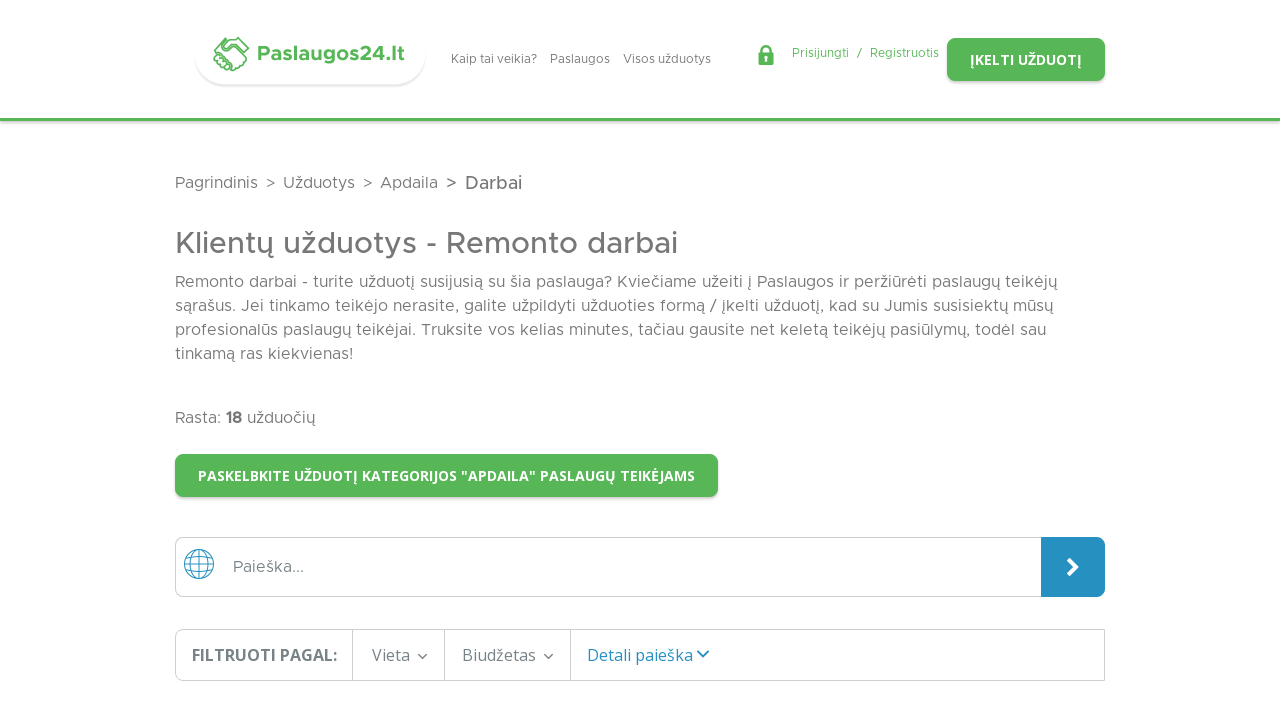

--- FILE ---
content_type: text/html; charset=UTF-8
request_url: https://paslaugos24.lt/uzduotys-a/patalpu-remonto-apdailos-darbai-89
body_size: 11165
content:
<!DOCTYPE html>
<html lang="lt" class="antialiased">
    <head>
    <meta charset="utf-8">
    <meta http-equiv="X-UA-Compatible" content="IE=edge">
    <meta name="viewport" content="width=device-width, initial-scale=1">
    <meta name="csrf-token" content="UmNjnp2tEaQp8jDmuwbxETyFh753DiyyiZ8Fl8xV">

    <title>    Darbai - Klientų užduotys - Remonto darbai  | Paslaugos24</title>
            <meta name="description" content="        Klientų užduotys - Remonto darbai - Darbai
    ">
    
                        <link rel="canonical" href="https://paslaugos24.lt/uzduotys-a/patalpu-remonto-apdailos-darbai-89" />
        
    <meta property="og:type" content="website" />
<meta property="og:locale" content="lt_lt" />


    <link href="https://paslaugos24.lt/favicon.ico" rel="shortcut icon" type="image/vnd.microsoft.icon" />
    <link rel="apple-touch-icon" sizes="180x180" href="https://paslaugos24.lt/img/f-icons/apple-touch-icon.png">
    <link rel="icon" type="image/png" sizes="32x32" href="https://paslaugos24.lt/img/f-icons/favicon-32x32.png">
    <link rel="icon" type="image/png" sizes="16x16" href="https://paslaugos24.lt/img/f-icons/favicon-16x16.png">
    <link rel="manifest" href="https://paslaugos24.lt/manifest.json" />
    <link rel="mask-icon" href="https://paslaugos24.lt/img/f-icons/safari-pinned-tab.svg" color="#57b757">
    <meta name="msapplication-TileColor" content="#57b757">
    <meta name="theme-color" content="#57b757">
    <link href="https://fonts.googleapis.com/css?family=Roboto:400,500,700,900&display=swap&subset=latin-ext" rel="stylesheet">
    <link href="https://fonts.googleapis.com/css?family=Open+Sans:400,400i,600,600i,700,700i&display=swap&subset=latin-ext" rel="stylesheet">
    <link href="/css/bootstrap.css" rel="stylesheet">
    <link href="/css/theme.css" rel="stylesheet">

            <script>
            window.dataLayer = window.dataLayer || [];
            window.dataLayer.push({landing_page: '/uzduotys-a/patalpu-remonto-apdailos-darbai-89'});
        </script>
    
            <!-- Google Tag Manager -->
        <script>
            (function(w,d,s,l,i){w[l]=w[l]||[];w[l].push({'gtm.start':
            new Date().getTime(),event:'gtm.js'});var f=d.getElementsByTagName(s)[0],
            j=d.createElement(s),dl=l!='dataLayer'?'&l='+l:'';j.async=true;j.src='https://www.googletagmanager.com/gtm.js?id='+i+dl;f.parentNode.insertBefore(j,f);
            })(window,document,'script','dataLayer', 'GTM-KRJKW3J7');
        </script>
        <!-- End Google Tag Manager -->
    
    <script type="text/javascript">
        (function(c,l,a,r,i,t,y){
            c[a]=c[a]||function(){(c[a].q=c[a].q||[]).push(arguments)};
            t=l.createElement(r);t.async=1;t.src="https://www.clarity.ms/tag/"+i; y=l.getElementsByTagName(r)[0];y.parentNode.insertBefore(t,y);
        })

        (window, document, "clarity", "script", "h8li0y4f16");
    </script>

    <script src="/js/useEventTracking.js" defer></script>

    <script type="text/javascript">
        window.addEventListener('load', function(event) {
            
                    });
    </script>

    
    <style >[wire\:loading], [wire\:loading\.delay], [wire\:loading\.inline-block], [wire\:loading\.inline], [wire\:loading\.block], [wire\:loading\.flex], [wire\:loading\.table], [wire\:loading\.grid], [wire\:loading\.inline-flex] {display: none;}[wire\:loading\.delay\.shortest], [wire\:loading\.delay\.shorter], [wire\:loading\.delay\.short], [wire\:loading\.delay\.long], [wire\:loading\.delay\.longer], [wire\:loading\.delay\.longest] {display:none;}[wire\:offline] {display: none;}[wire\:dirty]:not(textarea):not(input):not(select) {display: none;}input:-webkit-autofill, select:-webkit-autofill, textarea:-webkit-autofill {animation-duration: 50000s;animation-name: livewireautofill;}@keyframes livewireautofill { from {} }</style>
</head>
<body class="web  ">
    <!-- Google Tag Manager (noscript) -->
    <noscript><iframe src="https://www.googletagmanager.com/ns.html?id=GTM-KRJKW3J7" height="0" width="0" style="display:none;visibility:hidden"></iframe></noscript>
    <!-- End Google Tag Manager (noscript) -->
    <header id="header" class=" py-4  z-70 shadow-bottom">
            
        <div class="container w-100 d-xl-block d-lg-block d-none">
            <div class="row">
                <div class="col-12 d-flex align-items-center justify-content-between">
                    <div class="d-flex align-items-center">
                        <a class="d-flex logo justify-content-center position-relative px-3" href="https://paslaugos24.lt"></a>                        <ul class="nav">
            <li class="nav-item">
            <a class="nav-link link-1 scrollTo "
                href="/#kaip-tai-veikia">
                Kaip tai veikia?
            </a>
        </li>
            <li class="nav-item">
            <a class="nav-link link-2  "
                href="/paslaugos">
                Paslaugos
            </a>
        </li>
            <li class="nav-item">
            <a class="nav-link link-3  "
                href="/uzduotys">
                Visos užduotys
            </a>
        </li>
    </ul>
                    </div>
                    <div class="d-flex flex-wrap align-items-center flex-row-reverse">
                        <div class="d-flex justify-content-end">
                            <a class="btn text-14 btn-success text-uppercase font-sans shadow-bottom" href="https://paslaugos24.lt/uzduotis/kurti">
                                Įkelti užduotį
                            </a>
                        </div>
                        <div class="d-flex justify-content-end pr-xl-3 pt-xl-0 mr-2">
                            <div class="d-flex ml-auto text-18 align-middle auth-menu">
        <i class="flaticon-lock text-20 mr-3 mt-n1 text-success"></i>
        <a class="text-success" href="https://paslaugos24.lt/login">
            Prisijungti
        </a>
        <span class="mx-2 text-success">/</span>
        <a class="text-success" href="https://paslaugos24.lt/register">
            Registruotis
        </a>
    </div>

                        </div>
                    </div>
                </div>
            </div>
        </div>

        
        <div class="container w-100 d-xl-none d-lg-none d-block">
            <div class="d-flex justify-content-between align-items-center">
                <a class="d-flex logo mx-auto" href="https://paslaugos24.lt"></a>            </div>
        </div>
    </header>

    
            <div class="breadcrumbs" >
    <div class="container">
                <div class="row">
            <div class="widget-container col col-sm col-md col-lg col-xl">
        <div class="widget-inner">
            
                                    <nav aria-label="breadcrumb" class="d-block">
    <ol class="breadcrumb" itemscope itemtype="https://schema.org/BreadcrumbList">
                                                        <li
                        itemprop="itemListElement" itemscope itemtype="https://schema.org/ListItem"
                        class="breadcrumb-item"
                    >
                        <a
                            itemprop="item"
                            href="https://paslaugos24.lt"
                        >
                            <span itemprop="name">
                                Pagrindinis
                            </span>
                        </a>
                        <meta itemprop="position" content="1" />
                    </li>
                                                                                    <li
                        itemprop="itemListElement" itemscope itemtype="https://schema.org/ListItem"
                        class="breadcrumb-item"
                    >
                        <a
                            itemprop="item"
                            href="https://paslaugos24.lt/uzduotys"
                        >
                            <span itemprop="name">
                                Užduotys
                            </span>
                        </a>
                        <meta itemprop="position" content="2" />
                    </li>
                                                                                    <li
                        itemprop="itemListElement" itemscope itemtype="https://schema.org/ListItem"
                        class="breadcrumb-item"
                    >
                        <a
                            itemprop="item"
                            href="https://paslaugos24.lt/uzduotys/statybiniai-darbai/patalpu-buto-remontas"
                        >
                            <span itemprop="name">
                                Apdaila
                            </span>
                        </a>
                        <meta itemprop="position" content="3" />
                    </li>
                                                                                    <li
                        itemprop="itemListElement" itemscope itemtype="https://schema.org/ListItem"
                        aria-current="page"
                        class="breadcrumb-item active"
                    >
                        <span itemprop="name">
                            Darbai
                        </span>
                        <meta itemprop="position" content="4" />
                    </li>
                                        </ol>
</nav>

        </div>
    </div>

        </div>
            </div>
</div>
    
        <div class="container mb-3">
        <div class="row">
            <div class="col">
                <h1 class="text-30">
                                            Klientų užduotys - Remonto darbai
                                    </h1>
            </div>
        </div>

                    <div class="row mb-2">
                <div class="col description-text">
                    <p>Remonto darbai - turite užduotį susijusią su šia paslauga? Kviečiame užeiti į Paslaugos ir peržiūrėti paslaugų teikėjų sąrašus. Jei tinkamo teikėjo nerasite, galite užpildyti užduoties formą / įkelti užduotį, kad su Jumis susisiektų mūsų profesionalūs paslaugų teikėjai. Truksite vos kelias minutes, tačiau gausite net keletą teikėjų pasiūlymų, todėl sau tinkamą ras kiekvienas!</p>
                </div>
            </div>
            </div>

            <div class="container">
            <div class="row">
                <div class="col">
                                            <div class="mb-4">
                            Rasta: <strong>18</strong> užduočių
                        </div>
                    
                    <a
                        class="mb-4 btn text-14 btn-success text-uppercase font-sans shadow-bottom"
                                                    href="https://paslaugos24.lt/uzduotis/kurti/patalpu-buto-remontas"
                                            >
                        Paskelbkite užduotį kategorijos &quot;Apdaila&quot; paslaugų teikėjams
                    </a>
                </div>
            </div>
        </div>
    
    <div>
        <form id="filter-form" class="ww" action="https://paslaugos24.lt/uzduotys-a/patalpu-remonto-apdailos-darbai-89" method="POST">
            <input type="hidden" name="_token" value="UmNjnp2tEaQp8jDmuwbxETyFh753DiyyiZ8Fl8xV">            <div class="container">
    <div class="row no-gutters">
        <div class="col-12">
            <div id="service-search" class="input-group my-3">
                <div class="input-group-prepend">
                    <span class="prepend-input-text b-left b-left-radius d-flex align-items-center text-30 text-blue px-2">
                        <i class="flaticon-global"></i>
                    </span>
                </div>

                <input type="text" name="filter[search]" 
                    class="form-control border-left-unset border-right-unset text-gray-300" 
                    value="" 
                    placeholder="Paieška...">

                <div class="input-group-append">
                    <button class="btn btn-primary px-4 text-20" type="submit">
                        <i class="fa fa-chevron-right align-middle" aria-hidden="true"></i>
                    </button>
                </div>
            </div>
        </div>
    </div>
</div>                        <div class="container">
    <div class="row no-gutters">
        <div class="col-12">
            <button id="toggle-filters" class=" d-none  btn btn-primary btn-block text-uppercase font-sans text-weight-700 px-5 py-3 shadow-bottom" type="button">
                Filtrai
            </button>
            <div id="task-filters" class="input-group my-3  filter ">
                <div class="input-group-prepend">
                    <span class="px-3  d-flex font-sans
                                align-items-center text-16 text-gray-300 text-uppercase text-weight-700">
                        Filtruoti pagal:
                    </span>
                </div>

                
                <div class="input-group-prepend filter  b-left ">
                    <button class="btn dropdown-toggle text-16 text-gray-300 px-3 font-sans border-right-unset w-100" type="button"
                        data-toggle="modal" data-target="#locationFilterFormCenter" data-title="Vieta" id="location-btn">
                        <span>
                            Vieta
                            <span class="location-count d-none">(0)</span>
                            <i class="flaticon-download text-9 align-self-center pl-1"></i>
                        </span>
                    </button>
                    <div class="modal fade" id="locationFilterFormCenter" tabindex="-1" role="dialog" aria-labelledby="locationFilterFormCenterTitle" aria-hidden="true">
    <div class="modal-dialog location-model modal-dialog-centered" role="document">
      <div class="modal-content">
            <div class="modal-body ">
                <div class="row">
                    <div class="col-12">
                        <input type="checkbox" autocomplete="off" id="all-locations" class="filter-checkbox all-location-checkbox"
                            checked
                            value="clear" data-type="location"
                        >
                        <label for="all-locations">Visi miestai</label>
                    </div>
                                            <div class="col-4">
                            <input type="checkbox" autocomplete="off" class="filter-checkbox location-checkbox" 
                            id="location-11" value="11" data-title="Akmenė" data-type="location">

                            <label for="location-11">
                                Akmenė
                            </label>
                            <a class="d-none" href="https://paslaugos24.lt/uzduotys-m/akmeneje">Akmenė</a>
                        </div>
                                            <div class="col-4">
                            <input type="checkbox" autocomplete="off" class="filter-checkbox location-checkbox" 
                            id="location-12" value="12" data-title="Alytaus raj." data-type="location">

                            <label for="location-12">
                                Alytaus raj.
                            </label>
                            <a class="d-none" href="https://paslaugos24.lt/uzduotys-m/alytaus-raj">Alytaus raj.</a>
                        </div>
                                            <div class="col-4">
                            <input type="checkbox" autocomplete="off" class="filter-checkbox location-checkbox" 
                            id="location-13" value="13" data-title="Alytus" data-type="location">

                            <label for="location-13">
                                Alytus
                            </label>
                            <a class="d-none" href="https://paslaugos24.lt/uzduotys-m/alytuje">Alytus</a>
                        </div>
                                            <div class="col-4">
                            <input type="checkbox" autocomplete="off" class="filter-checkbox location-checkbox" 
                            id="location-14" value="14" data-title="Anykščiai" data-type="location">

                            <label for="location-14">
                                Anykščiai
                            </label>
                            <a class="d-none" href="https://paslaugos24.lt/uzduotys-m/anyksciuose">Anykščiai</a>
                        </div>
                                            <div class="col-4">
                            <input type="checkbox" autocomplete="off" class="filter-checkbox location-checkbox" 
                            id="location-16" value="16" data-title="Biržai" data-type="location">

                            <label for="location-16">
                                Biržai
                            </label>
                            <a class="d-none" href="https://paslaugos24.lt/uzduotys-m/birzuose">Biržai</a>
                        </div>
                                            <div class="col-4">
                            <input type="checkbox" autocomplete="off" class="filter-checkbox location-checkbox" 
                            id="location-17" value="17" data-title="Druskininkai" data-type="location">

                            <label for="location-17">
                                Druskininkai
                            </label>
                            <a class="d-none" href="https://paslaugos24.lt/uzduotys-m/druskininkuose">Druskininkai</a>
                        </div>
                                            <div class="col-4">
                            <input type="checkbox" autocomplete="off" class="filter-checkbox location-checkbox" 
                            id="location-18" value="18" data-title="Elektrėnai" data-type="location">

                            <label for="location-18">
                                Elektrėnai
                            </label>
                            <a class="d-none" href="https://paslaugos24.lt/uzduotys-m/elektrenuose">Elektrėnai</a>
                        </div>
                                            <div class="col-4">
                            <input type="checkbox" autocomplete="off" class="filter-checkbox location-checkbox" 
                            id="location-19" value="19" data-title="Ignalina" data-type="location">

                            <label for="location-19">
                                Ignalina
                            </label>
                            <a class="d-none" href="https://paslaugos24.lt/uzduotys-m/ignalinoje">Ignalina</a>
                        </div>
                                            <div class="col-4">
                            <input type="checkbox" autocomplete="off" class="filter-checkbox location-checkbox" 
                            id="location-20" value="20" data-title="Jonava" data-type="location">

                            <label for="location-20">
                                Jonava
                            </label>
                            <a class="d-none" href="https://paslaugos24.lt/uzduotys-m/jonavoje">Jonava</a>
                        </div>
                                            <div class="col-4">
                            <input type="checkbox" autocomplete="off" class="filter-checkbox location-checkbox" 
                            id="location-21" value="21" data-title="Joniškis" data-type="location">

                            <label for="location-21">
                                Joniškis
                            </label>
                            <a class="d-none" href="https://paslaugos24.lt/uzduotys-m/joniskyje">Joniškis</a>
                        </div>
                                            <div class="col-4">
                            <input type="checkbox" autocomplete="off" class="filter-checkbox location-checkbox" 
                            id="location-22" value="22" data-title="Jurbarkas" data-type="location">

                            <label for="location-22">
                                Jurbarkas
                            </label>
                            <a class="d-none" href="https://paslaugos24.lt/uzduotys-m/jurbarke">Jurbarkas</a>
                        </div>
                                            <div class="col-4">
                            <input type="checkbox" autocomplete="off" class="filter-checkbox location-checkbox" 
                            id="location-23" value="23" data-title="Kaišiadorys" data-type="location">

                            <label for="location-23">
                                Kaišiadorys
                            </label>
                            <a class="d-none" href="https://paslaugos24.lt/uzduotys-m/kaisiadoryse">Kaišiadorys</a>
                        </div>
                                            <div class="col-4">
                            <input type="checkbox" autocomplete="off" class="filter-checkbox location-checkbox" 
                            id="location-24" value="24" data-title="Kalvarija" data-type="location">

                            <label for="location-24">
                                Kalvarija
                            </label>
                            <a class="d-none" href="https://paslaugos24.lt/uzduotys-m/kalvarijoje">Kalvarija</a>
                        </div>
                                            <div class="col-4">
                            <input type="checkbox" autocomplete="off" class="filter-checkbox location-checkbox" 
                            id="location-25" value="25" data-title="Kaunas" data-type="location">

                            <label for="location-25">
                                Kaunas
                            </label>
                            <a class="d-none" href="https://paslaugos24.lt/uzduotys-m/kaune">Kaunas</a>
                        </div>
                                            <div class="col-4">
                            <input type="checkbox" autocomplete="off" class="filter-checkbox location-checkbox" 
                            id="location-26" value="26" data-title="Kauno raj." data-type="location">

                            <label for="location-26">
                                Kauno raj.
                            </label>
                            <a class="d-none" href="https://paslaugos24.lt/uzduotys-m/kauno-raj">Kauno raj.</a>
                        </div>
                                            <div class="col-4">
                            <input type="checkbox" autocomplete="off" class="filter-checkbox location-checkbox" 
                            id="location-27" value="27" data-title="Kazlų Rūda" data-type="location">

                            <label for="location-27">
                                Kazlų Rūda
                            </label>
                            <a class="d-none" href="https://paslaugos24.lt/uzduotys-m/kazlu-rudoje">Kazlų Rūda</a>
                        </div>
                                            <div class="col-4">
                            <input type="checkbox" autocomplete="off" class="filter-checkbox location-checkbox" 
                            id="location-28" value="28" data-title="Kėdainiai" data-type="location">

                            <label for="location-28">
                                Kėdainiai
                            </label>
                            <a class="d-none" href="https://paslaugos24.lt/uzduotys-m/kedainiuose">Kėdainiai</a>
                        </div>
                                            <div class="col-4">
                            <input type="checkbox" autocomplete="off" class="filter-checkbox location-checkbox" 
                            id="location-29" value="29" data-title="Kelmė" data-type="location">

                            <label for="location-29">
                                Kelmė
                            </label>
                            <a class="d-none" href="https://paslaugos24.lt/uzduotys-m/kelmeje">Kelmė</a>
                        </div>
                                            <div class="col-4">
                            <input type="checkbox" autocomplete="off" class="filter-checkbox location-checkbox" 
                            id="location-30" value="30" data-title="Klaipėda" data-type="location">

                            <label for="location-30">
                                Klaipėda
                            </label>
                            <a class="d-none" href="https://paslaugos24.lt/uzduotys-m/klaipedoje">Klaipėda</a>
                        </div>
                                            <div class="col-4">
                            <input type="checkbox" autocomplete="off" class="filter-checkbox location-checkbox" 
                            id="location-31" value="31" data-title="Klaipėdos raj." data-type="location">

                            <label for="location-31">
                                Klaipėdos raj.
                            </label>
                            <a class="d-none" href="https://paslaugos24.lt/uzduotys-m/klaipedos-raj">Klaipėdos raj.</a>
                        </div>
                                            <div class="col-4">
                            <input type="checkbox" autocomplete="off" class="filter-checkbox location-checkbox" 
                            id="location-32" value="32" data-title="Kretinga" data-type="location">

                            <label for="location-32">
                                Kretinga
                            </label>
                            <a class="d-none" href="https://paslaugos24.lt/uzduotys-m/kretingoje">Kretinga</a>
                        </div>
                                            <div class="col-4">
                            <input type="checkbox" autocomplete="off" class="filter-checkbox location-checkbox" 
                            id="location-33" value="33" data-title="Kupiškis" data-type="location">

                            <label for="location-33">
                                Kupiškis
                            </label>
                            <a class="d-none" href="https://paslaugos24.lt/uzduotys-m/kupiskyje">Kupiškis</a>
                        </div>
                                            <div class="col-4">
                            <input type="checkbox" autocomplete="off" class="filter-checkbox location-checkbox" 
                            id="location-34" value="34" data-title="Lazdijai" data-type="location">

                            <label for="location-34">
                                Lazdijai
                            </label>
                            <a class="d-none" href="https://paslaugos24.lt/uzduotys-m/lazdijuose">Lazdijai</a>
                        </div>
                                            <div class="col-4">
                            <input type="checkbox" autocomplete="off" class="filter-checkbox location-checkbox" 
                            id="location-35" value="35" data-title="Marijampolė" data-type="location">

                            <label for="location-35">
                                Marijampolė
                            </label>
                            <a class="d-none" href="https://paslaugos24.lt/uzduotys-m/marijampoleje">Marijampolė</a>
                        </div>
                                            <div class="col-4">
                            <input type="checkbox" autocomplete="off" class="filter-checkbox location-checkbox" 
                            id="location-36" value="36" data-title="Mažeikiai" data-type="location">

                            <label for="location-36">
                                Mažeikiai
                            </label>
                            <a class="d-none" href="https://paslaugos24.lt/uzduotys-m/mazeikiuose">Mažeikiai</a>
                        </div>
                                            <div class="col-4">
                            <input type="checkbox" autocomplete="off" class="filter-checkbox location-checkbox" 
                            id="location-37" value="37" data-title="Molėtai" data-type="location">

                            <label for="location-37">
                                Molėtai
                            </label>
                            <a class="d-none" href="https://paslaugos24.lt/uzduotys-m/moletuose">Molėtai</a>
                        </div>
                                            <div class="col-4">
                            <input type="checkbox" autocomplete="off" class="filter-checkbox location-checkbox" 
                            id="location-38" value="38" data-title="Neringa" data-type="location">

                            <label for="location-38">
                                Neringa
                            </label>
                            <a class="d-none" href="https://paslaugos24.lt/uzduotys-m/neringoje">Neringa</a>
                        </div>
                                            <div class="col-4">
                            <input type="checkbox" autocomplete="off" class="filter-checkbox location-checkbox" 
                            id="location-39" value="39" data-title="Pagėgiai" data-type="location">

                            <label for="location-39">
                                Pagėgiai
                            </label>
                            <a class="d-none" href="https://paslaugos24.lt/uzduotys-m/pagegiuose">Pagėgiai</a>
                        </div>
                                            <div class="col-4">
                            <input type="checkbox" autocomplete="off" class="filter-checkbox location-checkbox" 
                            id="location-40" value="40" data-title="Pakruojis" data-type="location">

                            <label for="location-40">
                                Pakruojis
                            </label>
                            <a class="d-none" href="https://paslaugos24.lt/uzduotys-m/pakruojyje">Pakruojis</a>
                        </div>
                                            <div class="col-4">
                            <input type="checkbox" autocomplete="off" class="filter-checkbox location-checkbox" 
                            id="location-42" value="42" data-title="Panevėžio raj." data-type="location">

                            <label for="location-42">
                                Panevėžio raj.
                            </label>
                            <a class="d-none" href="https://paslaugos24.lt/uzduotys-m/panevezio-raj">Panevėžio raj.</a>
                        </div>
                                            <div class="col-4">
                            <input type="checkbox" autocomplete="off" class="filter-checkbox location-checkbox" 
                            id="location-43" value="43" data-title="Panevėžys" data-type="location">

                            <label for="location-43">
                                Panevėžys
                            </label>
                            <a class="d-none" href="https://paslaugos24.lt/uzduotys-m/panevezyje">Panevėžys</a>
                        </div>
                                            <div class="col-4">
                            <input type="checkbox" autocomplete="off" class="filter-checkbox location-checkbox" 
                            id="location-44" value="44" data-title="Pasvalys" data-type="location">

                            <label for="location-44">
                                Pasvalys
                            </label>
                            <a class="d-none" href="https://paslaugos24.lt/uzduotys-m/pasvalyje">Pasvalys</a>
                        </div>
                                            <div class="col-4">
                            <input type="checkbox" autocomplete="off" class="filter-checkbox location-checkbox" 
                            id="location-45" value="45" data-title="Plungė" data-type="location">

                            <label for="location-45">
                                Plungė
                            </label>
                            <a class="d-none" href="https://paslaugos24.lt/uzduotys-m/plungeje">Plungė</a>
                        </div>
                                            <div class="col-4">
                            <input type="checkbox" autocomplete="off" class="filter-checkbox location-checkbox" 
                            id="location-46" value="46" data-title="Prienai" data-type="location">

                            <label for="location-46">
                                Prienai
                            </label>
                            <a class="d-none" href="https://paslaugos24.lt/uzduotys-m/prienuose">Prienai</a>
                        </div>
                                            <div class="col-4">
                            <input type="checkbox" autocomplete="off" class="filter-checkbox location-checkbox" 
                            id="location-47" value="47" data-title="Radviliškis" data-type="location">

                            <label for="location-47">
                                Radviliškis
                            </label>
                            <a class="d-none" href="https://paslaugos24.lt/uzduotys-m/radviliskyje">Radviliškis</a>
                        </div>
                                            <div class="col-4">
                            <input type="checkbox" autocomplete="off" class="filter-checkbox location-checkbox" 
                            id="location-48" value="48" data-title="Raseiniai" data-type="location">

                            <label for="location-48">
                                Raseiniai
                            </label>
                            <a class="d-none" href="https://paslaugos24.lt/uzduotys-m/raseiniuose">Raseiniai</a>
                        </div>
                                            <div class="col-4">
                            <input type="checkbox" autocomplete="off" class="filter-checkbox location-checkbox" 
                            id="location-49" value="49" data-title="Rietavas" data-type="location">

                            <label for="location-49">
                                Rietavas
                            </label>
                            <a class="d-none" href="https://paslaugos24.lt/uzduotys-m/rietave">Rietavas</a>
                        </div>
                                            <div class="col-4">
                            <input type="checkbox" autocomplete="off" class="filter-checkbox location-checkbox" 
                            id="location-50" value="50" data-title="Rokiškis" data-type="location">

                            <label for="location-50">
                                Rokiškis
                            </label>
                            <a class="d-none" href="https://paslaugos24.lt/uzduotys-m/rokiskyje">Rokiškis</a>
                        </div>
                                            <div class="col-4">
                            <input type="checkbox" autocomplete="off" class="filter-checkbox location-checkbox" 
                            id="location-51" value="51" data-title="Skuodas" data-type="location">

                            <label for="location-51">
                                Skuodas
                            </label>
                            <a class="d-none" href="https://paslaugos24.lt/uzduotys-m/skuode">Skuodas</a>
                        </div>
                                            <div class="col-4">
                            <input type="checkbox" autocomplete="off" class="filter-checkbox location-checkbox" 
                            id="location-52" value="52" data-title="Šakiai" data-type="location">

                            <label for="location-52">
                                Šakiai
                            </label>
                            <a class="d-none" href="https://paslaugos24.lt/uzduotys-m/sakiuose">Šakiai</a>
                        </div>
                                            <div class="col-4">
                            <input type="checkbox" autocomplete="off" class="filter-checkbox location-checkbox" 
                            id="location-53" value="53" data-title="Šalčininkai" data-type="location">

                            <label for="location-53">
                                Šalčininkai
                            </label>
                            <a class="d-none" href="https://paslaugos24.lt/uzduotys-m/salcininkuose">Šalčininkai</a>
                        </div>
                                            <div class="col-4">
                            <input type="checkbox" autocomplete="off" class="filter-checkbox location-checkbox" 
                            id="location-54" value="54" data-title="Šiauliai" data-type="location">

                            <label for="location-54">
                                Šiauliai
                            </label>
                            <a class="d-none" href="https://paslaugos24.lt/uzduotys-m/siauliuose">Šiauliai</a>
                        </div>
                                            <div class="col-4">
                            <input type="checkbox" autocomplete="off" class="filter-checkbox location-checkbox" 
                            id="location-55" value="55" data-title="Šiaulių raj." data-type="location">

                            <label for="location-55">
                                Šiaulių raj.
                            </label>
                            <a class="d-none" href="https://paslaugos24.lt/uzduotys-m/siauliu-raj">Šiaulių raj.</a>
                        </div>
                                            <div class="col-4">
                            <input type="checkbox" autocomplete="off" class="filter-checkbox location-checkbox" 
                            id="location-56" value="56" data-title="Šilalė" data-type="location">

                            <label for="location-56">
                                Šilalė
                            </label>
                            <a class="d-none" href="https://paslaugos24.lt/uzduotys-m/silaleje">Šilalė</a>
                        </div>
                                            <div class="col-4">
                            <input type="checkbox" autocomplete="off" class="filter-checkbox location-checkbox" 
                            id="location-57" value="57" data-title="Šilutė" data-type="location">

                            <label for="location-57">
                                Šilutė
                            </label>
                            <a class="d-none" href="https://paslaugos24.lt/uzduotys-m/siluteje">Šilutė</a>
                        </div>
                                            <div class="col-4">
                            <input type="checkbox" autocomplete="off" class="filter-checkbox location-checkbox" 
                            id="location-58" value="58" data-title="Širvintos" data-type="location">

                            <label for="location-58">
                                Širvintos
                            </label>
                            <a class="d-none" href="https://paslaugos24.lt/uzduotys-m/sirvintose">Širvintos</a>
                        </div>
                                            <div class="col-4">
                            <input type="checkbox" autocomplete="off" class="filter-checkbox location-checkbox" 
                            id="location-59" value="59" data-title="Švenčionys" data-type="location">

                            <label for="location-59">
                                Švenčionys
                            </label>
                            <a class="d-none" href="https://paslaugos24.lt/uzduotys-m/svencionyse">Švenčionys</a>
                        </div>
                                            <div class="col-4">
                            <input type="checkbox" autocomplete="off" class="filter-checkbox location-checkbox" 
                            id="location-60" value="60" data-title="Tauragės" data-type="location">

                            <label for="location-60">
                                Tauragės
                            </label>
                            <a class="d-none" href="https://paslaugos24.lt/uzduotys-m/taurageje">Tauragės</a>
                        </div>
                                            <div class="col-4">
                            <input type="checkbox" autocomplete="off" class="filter-checkbox location-checkbox" 
                            id="location-61" value="61" data-title="Telšiai" data-type="location">

                            <label for="location-61">
                                Telšiai
                            </label>
                            <a class="d-none" href="https://paslaugos24.lt/uzduotys-m/telsiuose">Telšiai</a>
                        </div>
                                            <div class="col-4">
                            <input type="checkbox" autocomplete="off" class="filter-checkbox location-checkbox" 
                            id="location-62" value="62" data-title="Trakai" data-type="location">

                            <label for="location-62">
                                Trakai
                            </label>
                            <a class="d-none" href="https://paslaugos24.lt/uzduotys-m/trakuose">Trakai</a>
                        </div>
                                            <div class="col-4">
                            <input type="checkbox" autocomplete="off" class="filter-checkbox location-checkbox" 
                            id="location-63" value="63" data-title="Ukmergė" data-type="location">

                            <label for="location-63">
                                Ukmergė
                            </label>
                            <a class="d-none" href="https://paslaugos24.lt/uzduotys-m/ukmergeje">Ukmergė</a>
                        </div>
                                            <div class="col-4">
                            <input type="checkbox" autocomplete="off" class="filter-checkbox location-checkbox" 
                            id="location-64" value="64" data-title="Utena" data-type="location">

                            <label for="location-64">
                                Utena
                            </label>
                            <a class="d-none" href="https://paslaugos24.lt/uzduotys-m/utenoje">Utena</a>
                        </div>
                                            <div class="col-4">
                            <input type="checkbox" autocomplete="off" class="filter-checkbox location-checkbox" 
                            id="location-65" value="65" data-title="Varėna" data-type="location">

                            <label for="location-65">
                                Varėna
                            </label>
                            <a class="d-none" href="https://paslaugos24.lt/uzduotys-m/varenoje">Varėna</a>
                        </div>
                                            <div class="col-4">
                            <input type="checkbox" autocomplete="off" class="filter-checkbox location-checkbox" 
                            id="location-66" value="66" data-title="Vilkaviškis" data-type="location">

                            <label for="location-66">
                                Vilkaviškis
                            </label>
                            <a class="d-none" href="https://paslaugos24.lt/uzduotys-m/vilkaviskyje">Vilkaviškis</a>
                        </div>
                                            <div class="col-4">
                            <input type="checkbox" autocomplete="off" class="filter-checkbox location-checkbox" 
                            id="location-67" value="67" data-title="Vilniaus raj." data-type="location">

                            <label for="location-67">
                                Vilniaus raj.
                            </label>
                            <a class="d-none" href="https://paslaugos24.lt/uzduotys-m/vilniaus-raj">Vilniaus raj.</a>
                        </div>
                                            <div class="col-4">
                            <input type="checkbox" autocomplete="off" class="filter-checkbox location-checkbox" 
                            id="location-68" value="68" data-title="Vilnius" data-type="location">

                            <label for="location-68">
                                Vilnius
                            </label>
                            <a class="d-none" href="https://paslaugos24.lt/uzduotys-m/vilniuje">Vilnius</a>
                        </div>
                                            <div class="col-4">
                            <input type="checkbox" autocomplete="off" class="filter-checkbox location-checkbox" 
                            id="location-70" value="70" data-title="Zarasai" data-type="location">

                            <label for="location-70">
                                Zarasai
                            </label>
                            <a class="d-none" href="https://paslaugos24.lt/uzduotys-m/zarasuose">Zarasai</a>
                        </div>
                                    </div>
                <div class="modal-footer">
                    <button type="button" class="btn btn-outline-secondary" data-dismiss="modal">Uždaryti</button>
                    <button type="submit" class="btn btn-primary">Išsaugoti pasirinkimą</button>
                </div>
            </div>
        </div>
    </div>
</div>
                </div>

                
                <div class="input-group-prepend filter  b-left b-right ">
                    <button class="btn dropdown-toggle text-16 text-gray-300 px-3 font-sans w-100" type="button"
                            data-toggle="dropdown" aria-haspopup="true" aria-expanded="false">
                            <span>
                                Biudžetas
                                <i class="flaticon-download text-9 align-self-center pl-1"></i>
                            </span>
                        </button>
                    <div class="dropdown-menu ">
                                                    <div class="dropdown-item budget-type-item cursor-pointer ">
                                <span data-value="low" class="d-inline-flex text-16 font-sans">
                                    Mažas
                                </span>
                            </div>
                                                    <div class="dropdown-item budget-type-item cursor-pointer ">
                                <span data-value="medium" class="d-inline-flex text-16 font-sans">
                                    Vidutinis
                                </span>
                            </div>
                                                    <div class="dropdown-item budget-type-item cursor-pointer ">
                                <span data-value="high" class="d-inline-flex text-16 font-sans">
                                    Didelis
                                </span>
                            </div>
                                                    <div class="dropdown-item budget-type-item cursor-pointer ">
                                <span data-value="custom" class="d-inline-flex text-16 font-sans">
                                    Fiksuotas
                                </span>
                            </div>
                                            </div>
                </div>

                                    <div class="input-group-prepend filter border-right-unset">
                        <button class="btn dropdown-toggle text-16 text-blue px-3 font-sans "
                        type="button" data-toggle="collapse" data-target="#advanced-search" aria-expanded="false" aria-controls="collapseAdvancedSearch">
                                <span class="d-flex">
                                    Detali paieška
                                    <i class="flaticon-download text-12 align-self-center pl-1"></i>
                                </span>
                        </button>
                    </div>
                            </div>
        </div>

                    <div id="advanced-search" class="collapse mb-3 col-12">
    <div class="container">
        <div class="row">
            
                            
                
                
                <div class="col-lg-4 col-md-6 col-sm-12 p-3">
                    <div class="dropdown position-relative">
                        <button
                            class="btn text-16 text-blue px-3 font-sans w-100 dropdown-toggle"
                            type="button"
                            id="attribute-group-89"
                            data-title="Darbai"
                            data-toggle="dropdown"
                            aria-haspopup="true"
                            aria-expanded="false"
                        >
                            <span>
                                                                    Darbai
                                                            </span>
                        </button>

                        
                        
                                                    <ul class="dropdown-menu dropdown-menu-nc w-100" aria-labelledby="attribute-group-89">
                                                                                                                                                                                                                                                                                                                                                                                                                                                                                                                                                                                                                                                                                                    
                                    <li class="custom-control custom-checkbox py-1 text-14">
                                        <input type="checkbox" autocomplete="off" class="filter-checkbox attribute-checkbox custom-control-input attribute-group-89"
                                                                                        id="attribute-493" value="493"
                                            data-title="Suremontuoti butą, namą ar patalpas" data-group="89" data-type="attribute"
                                        >
                                        <label class="custom-control-label" for="attribute-493">
                                                                                            Suremontuoti butą, namą ar patalpas <span class="text-blue">(1)</span>

                                                                                    </label>
                                    </li>
                                                                                                                                                                                                                                                                                                                                                                                    
                                    <li class="custom-control custom-checkbox py-1 text-14">
                                        <input type="checkbox" autocomplete="off" class="filter-checkbox attribute-checkbox custom-control-input attribute-group-89"
                                                                                        id="attribute-11254" value="11254"
                                            data-title="Namo remontas" data-group="89" data-type="attribute"
                                        >
                                        <label class="custom-control-label" for="attribute-11254">
                                                                                            Namo remontas <span class="text-blue">(1)</span>

                                                                                    </label>
                                    </li>
                                                            </ul>
                                            </div>
                </div>
                            
                
                
                <div class="col-lg-4 col-md-6 col-sm-12 p-3">
                    <div class="dropdown position-relative">
                        <button
                            class="btn text-16 text-blue px-3 font-sans w-100 dropdown-toggle"
                            type="button"
                            id="attribute-group-1475"
                            data-title="Konsultavimas"
                            data-toggle="dropdown"
                            aria-haspopup="true"
                            aria-expanded="false"
                        >
                            <span>
                                                                    Konsultavimas
                                                            </span>
                        </button>

                                                    <a href="https://paslaugos24.lt/uzduotys-a/-1475" class="advanced-filter-group-link" title="Konsultavimas"><i class="fa fa-link"></i></a>
                        
                        
                                                    <ul class="dropdown-menu dropdown-menu-nc w-100" aria-labelledby="attribute-group-1475">
                                                                    
                                    <li class="custom-control custom-checkbox py-1 text-14">
                                        <input type="checkbox" autocomplete="off" class="filter-checkbox attribute-checkbox custom-control-input attribute-group-1475"
                                                                                        id="attribute-10683" value="10683"
                                            data-title="Konsultavimas parenkant patalpų remontui, apdailai medžiagas" data-group="1475" data-type="attribute"
                                        >
                                        <label class="custom-control-label" for="attribute-10683">
                                                                                            Konsultavimas parenkant patalpų remontui, apdailai medžiagas <span class="text-blue">(1)</span>

                                                                                    </label>
                                    </li>
                                                                    
                                    <li class="custom-control custom-checkbox py-1 text-14">
                                        <input type="checkbox" autocomplete="off" class="filter-checkbox attribute-checkbox custom-control-input attribute-group-1475"
                                                                                        id="attribute-10684" value="10684"
                                            data-title="Remontuojamoms patalpoms techninių sprendimų pateikimas" data-group="1475" data-type="attribute"
                                        >
                                        <label class="custom-control-label" for="attribute-10684">
                                                                                            Remontuojamoms patalpoms techninių sprendimų pateikimas <span class="text-blue">(1)</span>

                                                                                    </label>
                                    </li>
                                                                                                                                        </ul>
                                            </div>
                </div>
            
                    </div>
                    <div class="row">
                <div class="col-auto ml-auto pb-3">
                    <button type="submit" class="btn btn-primary text-weight-500 font-sans text-14 text-uppercase px-xl-5">Išsaugoti pasirinkimą</button>
                </div>
            </div>
            </div>
</div>
        
            </div>
</div>


            <div class="d-none">
    <input type="hidden" name="filter[attribute]" value="">
    <input type="hidden" name="filter[location]" value="">
    <input type="hidden" name="filter[budget_type]" value="">
</div>
        </form>

        <div class="container">
                        <div class="modal fade" id="makeOffer" tabindex="-1" role="dialog" aria-labelledby="makeOffer" aria-hidden="true">
    <div class="modal-dialog modal-dialog-centered" role="document">
    <div class="modal-content">
        <div class="modal-header">
        <h5 class="modal-title text-gray-400">Pateikti pasiūlymą</h5>
        <button type="button" class="close" data-dismiss="modal" aria-label="Close">
            <span aria-hidden="true">&times;</span>
        </button>
        </div>
        <div class="modal-body">
            <div class="container-fluid">
                <div class="row">
                    <span class="col-12 border-bottom text-gray-400 border-gray-br text-weight-700 my-3 pb-2">
                        Jeigu esate paslaugų teikėjas, registruokitės portale ir gaukite klientų užklausas, kuriems reikalingos Jūsų paslaugos.
                    </span>
                    <a class="btn text-14 btn-primary text-weight-700 text-uppercase font-sans shadow-bottom" href="https://paslaugos24.lt/register?provider=1">
                        Registruotis
                    </a>
                    <a class="ml-2 btn text-14 btn-primary text-weight-700 text-uppercase font-sans shadow-bottom" href="https://paslaugos24.lt/login">
                        Prisijungti
                    </a>
                </div>
            </div>
        </div>
    </div>
    </div>
</div>
                
            
            
            <div class="row py-5 border-1 border-primary">
                <div class=" col-xl-2 col-lg-2 col-md-4 col-sm-4 col-4 ">
                    <a class="w-100 text-center" href="https://paslaugos24.lt/uzduotis/patalpu-buto-remontas/3388">
                                                    <img class="rounded w-100" src="https://paslaugos24.lt/img/paslaugos-placeholder.jpg " alt="">
                                            </a>
                </div>

                <div class=" col-xl-6 col-lg-6 col-md-8 col-sm-8 col-8 ">
                    <div class="pb-4">
                        <a class="text-primary text-20" href="https://paslaugos24.lt/uzduotis/patalpu-buto-remontas/3388">
                            Kapitalinis vonios remontas
                        </a>
                    </div>
                    <div class="text-bold pb-4">
                        <span class="text-weight-700 text-16">
                            Aina
                        </span>
                        <span class="pl-3 text-16 text-success text-weight-700">
                            <i class="flaticon-134547 mr-2"></i>
                            Biudžetas: Vidutinis
                        </span>
                    </div>
                    <div class="text-16 text-gray-300">Išbetonuoti ir apšiltinti vonios grindis, grindis 8 kv. m., pakeisti vamzdžius, iškalti sienas gipso kartonu, atlikti sienų apdailą, perdažyti lubas, prijungti wc, vonią, praustuvą, skslbimo...</div>
                    <div>
                        <span class="d-inline-block mt-3">
                            <i class="flaticon-location text-weight-700 text-gray-300 mr-2"></i>
                            Anykščiuose
                        </span>
                    </div>
                </div>

                <div class="col-xl-2 col-lg-2 col-md-12 col-sm-12 col-12 pt-xl-0 pt-lg-0 pt-3">
                    
                    
                                            <div class="text-right pt-3 pb-4">
                            <button data-target="#makeOffer" data-toggle="modal" class="btn btn-primary text-weight-500 text-14 font-sans text-uppercase">
                                Pateikti pasiūlymą
                            </button>
                        </div>
                                    </div>
            </div>
        
            
                            
            
            <div class="row py-5 border-1 border-primary">
                <div class=" col-xl-2 col-lg-2 col-md-4 col-sm-4 col-4 ">
                    <a class="w-100 text-center" href="https://paslaugos24.lt/uzduotis/patalpu-buto-remontas/3386">
                                                    <img class="rounded w-100" src="https://paslaugos24.lt/img/paslaugos-placeholder.jpg " alt="">
                                            </a>
                </div>

                <div class=" col-xl-6 col-lg-6 col-md-8 col-sm-8 col-8 ">
                    <div class="pb-4">
                        <a class="text-primary text-20" href="https://paslaugos24.lt/uzduotis/patalpu-buto-remontas/3386">
                            Sąramos padėjimas
                        </a>
                    </div>
                    <div class="text-bold pb-4">
                        <span class="text-weight-700 text-16">
                            Vytautas
                        </span>
                        <span class="pl-3 text-16 text-success text-weight-700">
                            <i class="flaticon-134547 mr-2"></i>
                            Biudžetas: Vidutinis
                        </span>
                    </div>
                    <div class="text-16 text-gray-300">Reikėtų virš garažo durų užkelti 3m ilgio metalinę sąramą ir atlikti apdailą</div>
                    <div>
                        <span class="d-inline-block mt-3">
                            <i class="flaticon-location text-weight-700 text-gray-300 mr-2"></i>
                            Kretingoje
                        </span>
                    </div>
                </div>

                <div class="col-xl-2 col-lg-2 col-md-12 col-sm-12 col-12 pt-xl-0 pt-lg-0 pt-3">
                    
                    
                                            <div class="text-right pt-3 pb-4">
                            <button data-target="#makeOffer" data-toggle="modal" class="btn btn-primary text-weight-500 text-14 font-sans text-uppercase">
                                Pateikti pasiūlymą
                            </button>
                        </div>
                                    </div>
            </div>
        
            
                            
            
            <div class="row py-5 border-1 border-primary">
                <div class=" col-xl-2 col-lg-2 col-md-4 col-sm-4 col-4 ">
                    <a class="w-100 text-center" href="https://paslaugos24.lt/uzduotis/patalpu-buto-remontas/3271">
                                                    <img class="rounded w-100" src="https://paslaugos24.lt/img/paslaugos-placeholder.jpg " alt="">
                                            </a>
                </div>

                <div class=" col-xl-6 col-lg-6 col-md-8 col-sm-8 col-8 ">
                    <div class="pb-4">
                        <a class="text-primary text-20" href="https://paslaugos24.lt/uzduotis/patalpu-buto-remontas/3271">
                            Grindu perdengimo irengimas
                        </a>
                    </div>
                    <div class="text-bold pb-4">
                        <span class="text-weight-700 text-16">
                            Gediminas
                        </span>
                        <span class="pl-3 text-16 text-success text-weight-700">
                            <i class="flaticon-134547 mr-2"></i>
                            Biudžetas: Vidutinis
                        </span>
                    </div>
                    <div class="text-16 text-gray-300">Senamiescio buto grindys ilinkusios reikia padaryti nauja grindu perdengima.</div>
                    <div>
                        <span class="d-inline-block mt-3">
                            <i class="flaticon-location text-weight-700 text-gray-300 mr-2"></i>
                            Vilniuje (Rasos)
                        </span>
                    </div>
                </div>

                <div class="col-xl-2 col-lg-2 col-md-12 col-sm-12 col-12 pt-xl-0 pt-lg-0 pt-3">
                    
                    
                                            <div class="text-right pt-3 pb-4">
                            <button data-target="#makeOffer" data-toggle="modal" class="btn btn-primary text-weight-500 text-14 font-sans text-uppercase">
                                Pateikti pasiūlymą
                            </button>
                        </div>
                                    </div>
            </div>
        
            
                            
            
            <div class="row py-5 border-1 border-primary">
                <div class=" col-xl-2 col-lg-2 col-md-4 col-sm-4 col-4 ">
                    <a class="w-100 text-center" href="https://paslaugos24.lt/uzduotis/patalpu-buto-remontas/3241">
                                                    <img class="rounded w-100" src="https://paslaugos24.lt/img/paslaugos-placeholder.jpg " alt="">
                                            </a>
                </div>

                <div class=" col-xl-6 col-lg-6 col-md-8 col-sm-8 col-8 ">
                    <div class="pb-4">
                        <a class="text-primary text-20" href="https://paslaugos24.lt/uzduotis/patalpu-buto-remontas/3241">
                            Rekalingas pilnas remontas vonios kambaryje
                        </a>
                    </div>
                    <div class="text-bold pb-4">
                        <span class="text-weight-700 text-16">
                            Zivile
                        </span>
                        <span class="pl-3 text-16 text-success text-weight-700">
                            <i class="flaticon-134547 mr-2"></i>
                            Biudžetas: Vidutinis
                        </span>
                    </div>
                    <div class="text-16 text-gray-300">Duso kabinoas irengimas, sienu ir grindu klijavimas plytelemis, skalbimo masinos pajungimas, kriaukles keitimas, vamzdynu tvarkymas</div>
                    <div>
                        <span class="d-inline-block mt-3">
                            <i class="flaticon-location text-weight-700 text-gray-300 mr-2"></i>
                            Mažeikiuose
                        </span>
                    </div>
                </div>

                <div class="col-xl-2 col-lg-2 col-md-12 col-sm-12 col-12 pt-xl-0 pt-lg-0 pt-3">
                    
                    
                                            <div class="text-right pt-3 pb-4">
                            <button data-target="#makeOffer" data-toggle="modal" class="btn btn-primary text-weight-500 text-14 font-sans text-uppercase">
                                Pateikti pasiūlymą
                            </button>
                        </div>
                                    </div>
            </div>
        
            
                            
            
            <div class="row py-5 border-1 border-primary">
                <div class=" col-xl-2 col-lg-2 col-md-4 col-sm-4 col-4 ">
                    <a class="w-100 text-center" href="https://paslaugos24.lt/uzduotis/patalpu-buto-remontas/3237">
                                                    <img class="rounded w-100" src="https://paslaugos24.lt/img/paslaugos-placeholder.jpg " alt="">
                                            </a>
                </div>

                <div class=" col-xl-6 col-lg-6 col-md-8 col-sm-8 col-8 ">
                    <div class="pb-4">
                        <a class="text-primary text-20" href="https://paslaugos24.lt/uzduotis/patalpu-buto-remontas/3237">
                            Akustinių plokščių sumontavimas ant sienos Klaipėdoje
                        </a>
                    </div>
                    <div class="text-bold pb-4">
                        <span class="text-weight-700 text-16">
                            Ž
                        </span>
                        <span class="pl-3 text-16 text-success text-weight-700">
                            <i class="flaticon-134547 mr-2"></i>
                            Biudžetas: Vidutinis
                        </span>
                    </div>
                    <div class="text-16 text-gray-300">Akustinių plokščių sumontavimas ant sienos Klaipėdoje .</div>
                    <div>
                        <span class="d-inline-block mt-3">
                            <i class="flaticon-location text-weight-700 text-gray-300 mr-2"></i>
                            Klaipėdoje
                        </span>
                    </div>
                </div>

                <div class="col-xl-2 col-lg-2 col-md-12 col-sm-12 col-12 pt-xl-0 pt-lg-0 pt-3">
                    
                    
                                            <div class="text-right pt-3 pb-4">
                            <button data-target="#makeOffer" data-toggle="modal" class="btn btn-primary text-weight-500 text-14 font-sans text-uppercase">
                                Pateikti pasiūlymą
                            </button>
                        </div>
                                    </div>
            </div>
        
            
            
            <div class="row py-5 border-1 border-primary">
                <div class=" col-xl-2 col-lg-2 col-md-4 col-sm-4 col-4 ">
                    <a class="w-100 text-center" href="https://paslaugos24.lt/uzduotis/patalpu-buto-remontas/3012">
                                                    <img class="rounded w-100" src="https://paslaugos24.lt/img/paslaugos-placeholder.jpg " alt="">
                                            </a>
                </div>

                <div class=" col-xl-6 col-lg-6 col-md-8 col-sm-8 col-8 ">
                    <div class="pb-4">
                        <a class="text-primary text-20" href="https://paslaugos24.lt/uzduotis/patalpu-buto-remontas/3012">
                            Vidaus durų montavimas
                        </a>
                    </div>
                    <div class="text-bold pb-4">
                        <span class="text-weight-700 text-16">
                            Rimantas
                        </span>
                        <span class="pl-3 text-16 text-success text-weight-700">
                            <i class="flaticon-134547 mr-2"></i>
                            Biudžetas: Vidutinis
                        </span>
                    </div>
                    <div class="text-16 text-gray-300">Reikia įstatyti pagamintas vidaus duris. 50 vnt.</div>
                    <div>
                        <span class="d-inline-block mt-3">
                            <i class="flaticon-location text-weight-700 text-gray-300 mr-2"></i>
                            Šiauliuose (Centras)
                        </span>
                    </div>
                </div>

                <div class="col-xl-2 col-lg-2 col-md-12 col-sm-12 col-12 pt-xl-0 pt-lg-0 pt-3">
                    
                    
                                            <div class="text-right pt-3 pb-4">
                            <button data-target="#makeOffer" data-toggle="modal" class="btn btn-primary text-weight-500 text-14 font-sans text-uppercase">
                                Pateikti pasiūlymą
                            </button>
                        </div>
                                    </div>
            </div>
        
            
            
            <div class="row py-5 border-1 border-primary">
                <div class=" col-xl-2 col-lg-2 col-md-4 col-sm-4 col-4 ">
                    <a class="w-100 text-center" href="https://paslaugos24.lt/uzduotis/patalpu-buto-remontas/3010">
                                                    <img class="rounded w-100" src="https://paslaugos24.lt/img/paslaugos-placeholder.jpg " alt="">
                                            </a>
                </div>

                <div class=" col-xl-6 col-lg-6 col-md-8 col-sm-8 col-8 ">
                    <div class="pb-4">
                        <a class="text-primary text-20" href="https://paslaugos24.lt/uzduotis/patalpu-buto-remontas/3010">
                            Buto sienų apdaila
                        </a>
                    </div>
                    <div class="text-bold pb-4">
                        <span class="text-weight-700 text-16">
                            Vaidas
                        </span>
                        <span class="pl-3 text-16 text-success text-weight-700">
                            <i class="flaticon-134547 mr-2"></i>
                            Biudžetas: Vidutinis
                        </span>
                    </div>
                    <div class="text-16 text-gray-300">Sveiki, reikia pabaigti remontą. Pakolkas skubiau reikia pabaigti kambarį su koridoriumi pilnai. Kambaryje reikia pabaigti ant 1 sienos gipsą dėti (ant kitu sienų uždėta) siena...</div>
                    <div>
                        <span class="d-inline-block mt-3">
                            <i class="flaticon-location text-weight-700 text-gray-300 mr-2"></i>
                            Vilkaviškyje (Klausučiai)
                        </span>
                    </div>
                </div>

                <div class="col-xl-2 col-lg-2 col-md-12 col-sm-12 col-12 pt-xl-0 pt-lg-0 pt-3">
                    
                    
                                            <div class="text-right pt-3 pb-4">
                            <button data-target="#makeOffer" data-toggle="modal" class="btn btn-primary text-weight-500 text-14 font-sans text-uppercase">
                                Pateikti pasiūlymą
                            </button>
                        </div>
                                    </div>
            </div>
        
            
            
            <div class="row py-5 border-1 border-primary">
                <div class=" col-xl-2 col-lg-2 col-md-4 col-sm-4 col-4 ">
                    <a class="w-100 text-center" href="https://paslaugos24.lt/uzduotis/patalpu-buto-remontas/2834">
                                                    <img class="rounded w-100" src="https://paslaugos24.lt/img/paslaugos-placeholder.jpg " alt="">
                                            </a>
                </div>

                <div class=" col-xl-6 col-lg-6 col-md-8 col-sm-8 col-8 ">
                    <div class="pb-4">
                        <a class="text-primary text-20" href="https://paslaugos24.lt/uzduotis/patalpu-buto-remontas/2834">
                            Reikalinga gyvenamo namo Telšiuose,pirmo aukšto rekonstrukcija
                        </a>
                    </div>
                    <div class="text-bold pb-4">
                        <span class="text-weight-700 text-16">
                            Romualdas
                        </span>
                        <span class="pl-3 text-16 text-success text-weight-700">
                            <i class="flaticon-134547 mr-2"></i>
                            Biudžetas: Fiksuotas
                        </span>
                    </div>
                    <div class="text-16 text-gray-300">Grindų lyginimas ir paruošimas,betonavimas,sienų ir lubų lyginimas ir šiltinimas gipskartoniu, glaistymas ir dažymas,parketo sudėjimas</div>
                    <div>
                        <span class="d-inline-block mt-3">
                            <i class="flaticon-location text-weight-700 text-gray-300 mr-2"></i>
                            Telšiuose
                        </span>
                    </div>
                </div>

                <div class="col-xl-2 col-lg-2 col-md-12 col-sm-12 col-12 pt-xl-0 pt-lg-0 pt-3">
                                            <div class="text-right pb-3">
                            <span class="text-24 text-gray-300 text-weight-700">&euro; 15000.00</span>
                        </div>
                    
                    
                                            <div class="text-right pt-3 pb-4">
                            <button data-target="#makeOffer" data-toggle="modal" class="btn btn-primary text-weight-500 text-14 font-sans text-uppercase">
                                Pateikti pasiūlymą
                            </button>
                        </div>
                                    </div>
            </div>
        
            
            
            <div class="row py-5 border-1 border-primary">
                <div class=" col-xl-2 col-lg-2 col-md-4 col-sm-4 col-4 ">
                    <a class="w-100 text-center" href="https://paslaugos24.lt/uzduotis/patalpu-buto-remontas/2749">
                                                    <img class="rounded w-100" src="https://paslaugos24.lt/img/paslaugos-placeholder.jpg " alt="">
                                            </a>
                </div>

                <div class=" col-xl-6 col-lg-6 col-md-8 col-sm-8 col-8 ">
                    <div class="pb-4">
                        <a class="text-primary text-20" href="https://paslaugos24.lt/uzduotis/patalpu-buto-remontas/2749">
                            Durų montavimas
                        </a>
                    </div>
                    <div class="text-bold pb-4">
                        <span class="text-weight-700 text-16">
                            Antanas
                        </span>
                        <span class="pl-3 text-16 text-success text-weight-700">
                            <i class="flaticon-134547 mr-2"></i>
                            Biudžetas: Fiksuotas
                        </span>
                    </div>
                    <div class="text-16 text-gray-300">Įstatyti duris sodyboje į lentų pertvarą Kaišiadorių rajone.</div>
                    <div>
                        <span class="d-inline-block mt-3">
                            <i class="flaticon-location text-weight-700 text-gray-300 mr-2"></i>
                            Kaišiadoryse
                        </span>
                    </div>
                </div>

                <div class="col-xl-2 col-lg-2 col-md-12 col-sm-12 col-12 pt-xl-0 pt-lg-0 pt-3">
                                            <div class="text-right pb-3">
                            <span class="text-24 text-gray-300 text-weight-700">&euro; 60.00</span>
                        </div>
                    
                    
                                            <div class="text-right pt-3 pb-4">
                            <button data-target="#makeOffer" data-toggle="modal" class="btn btn-primary text-weight-500 text-14 font-sans text-uppercase">
                                Pateikti pasiūlymą
                            </button>
                        </div>
                                    </div>
            </div>
        
            
            
            <div class="row py-5 border-1 border-primary">
                <div class=" col-xl-2 col-lg-2 col-md-4 col-sm-4 col-4 ">
                    <a class="w-100 text-center" href="https://paslaugos24.lt/uzduotis/patalpu-buto-remontas/2688">
                                                    <img class="rounded w-100" src="https://paslaugos24.lt/img/paslaugos-placeholder.jpg " alt="">
                                            </a>
                </div>

                <div class=" col-xl-6 col-lg-6 col-md-8 col-sm-8 col-8 ">
                    <div class="pb-4">
                        <a class="text-primary text-20" href="https://paslaugos24.lt/uzduotis/patalpu-buto-remontas/2688">
                            Balkono apdaila
                        </a>
                    </div>
                    <div class="text-bold pb-4">
                        <span class="text-weight-700 text-16">
                            Virgis
                        </span>
                        <span class="pl-3 text-16 text-success text-weight-700">
                            <i class="flaticon-134547 mr-2"></i>
                            Biudžetas: Vidutinis
                        </span>
                    </div>
                    <div class="text-16 text-gray-300">Reikalinga išorinė balkono apdaila 3-as aukštas.</div>
                    <div>
                        <span class="d-inline-block mt-3">
                            <i class="flaticon-location text-weight-700 text-gray-300 mr-2"></i>
                            Kaune
                        </span>
                    </div>
                </div>

                <div class="col-xl-2 col-lg-2 col-md-12 col-sm-12 col-12 pt-xl-0 pt-lg-0 pt-3">
                    
                    
                                            <div class="text-right pt-3 pb-4">
                            <button data-target="#makeOffer" data-toggle="modal" class="btn btn-primary text-weight-500 text-14 font-sans text-uppercase">
                                Pateikti pasiūlymą
                            </button>
                        </div>
                                    </div>
            </div>
        
        
        <nav>
        <ul class="pagination justify-content-center pt-5 mb-5">
            
                            <li class="page-item text-24 disabled" aria-disabled="true" aria-label="&laquo; Ankstesnis">
                    <span class="page-link" aria-hidden="true">&lsaquo;</span>
                </li>
            
                            
                                    
                    
                    
                                                                                                        <li class="page-item active" aria-current="page"><span class="page-link">1</span></li>
                                                                                                                <li class="page-item"><a class="page-link" href="https://paslaugos24.lt/uzduotys-a/patalpu-remonto-apdailos-darbai-89?page=2">2</a></li>
                                                                                                    
            
                            <li class="page-item text-24">
                    <a class="page-link" href="https://paslaugos24.lt/uzduotys-a/patalpu-remonto-apdailos-darbai-89?page=2" rel="next" aria-label="Kitas &raquo;">&rsaquo;</a>
                </li>
                    </ul>
    </nav>


    </div>

            </div>

    <div id="page-bottom" class="position-relative d-flex">
    <div class="container my-auto z-10">
        <div class="text-center text-weight-500 text-gray-400 text-xl-48 text-lg-48 text-md-42 text-36">Tapk didelės bendruomenės dalimi</div>
<div class="text-center text-20 text-gray-300"><p>Daugiau kaip <strong>15</strong><strong>.000 paslaugų teikėjų pasiūlymų.</strong></p><p>Virš <strong>350 įvairių paslaugų grupių.</strong></p></div>


<div class="d-flex justify-content-center align-items-center">
    <div class="row">
        <div class="col-xl-6 col-lg-6 col-12 pt-3 text-nowrap text-center">
    <a class="btn btn-success text-uppercase font-sans text-weight-700 px-5 py-3 shadow-bottom" href="/uzduotis/kurti">
    Įkelti užduotį
</a>
</div>

<div class="col-xl-6 col-lg-6 col-12 pt-3 text-nowrap text-center">
    <a class="btn btn-primary text-uppercase font-sans text-weight-700 px-4 py-3 shadow-bottom" href="/paslauga/kurti">
    Paskelbti paslaugas
</a>
</div>

    </div>
</div>


    </div>
</div>
    <div class="footer-wrapper">
    <div id="footer" class="container">
        <div class="row d-flex flex-wrap justify-content-center py-4">
            <ul class="nav flex-column  col-12 col-sm-12 col-md-6 col-lg-3 col-xl-3">
                        <li class="nav-item">
                <a  class="nav-link link-4  "
                    href="https://paslaugos24.lt/apie-paslaugos24lt">
                    Apie paslaugos24.lt
                </a>
            </li>
                                <li class="nav-item">
                <a  class="nav-link link-5  "
                    href="https://paslaugos24.lt/taisykles">
                    Taisyklės
                </a>
            </li>
                                <li class="nav-item">
                <a  class="nav-link link-6 scrollTo "
                    href="/#kaip-tai-veikia">
                    Kaip tai veikia?
                </a>
            </li>
                                <li class="nav-item">
                <a  class="nav-link link-7  "
                    href="https://paslaugos24.lt/d-u-k">
                    D. U. K.
                </a>
            </li>
                                <li class="nav-item">
                <a  class="nav-link link-8  "
                    href="https://paslaugos24.lt/kontaktai">
                    Kontaktai
                </a>
            </li>
            </ul>

<ul class="nav flex-column  col-12 col-sm-12 col-md-6 col-lg-3 col-xl-3">
                        <li class="nav-item">
                <a  class="nav-link link-9  "
                    href="/paslaugos">
                    Visoje Lietuvoje
                </a>
            </li>
                                <li class="nav-item">
                <a  class="nav-link link-10  "
                    href="/paslaugos-m/vilniuje">
                    Vilniuje
                </a>
            </li>
                                <li class="nav-item">
                <a  class="nav-link link-11  "
                    href="/paslaugos-m/vilniuje">
                    Kaune
                </a>
            </li>
                                <li class="nav-item">
                <a  class="nav-link link-12  "
                    href="/paslaugos-m/klaipedoje">
                    Klaipėdoje
                </a>
            </li>
                                <li class="nav-item">
                <a  class="nav-link link-13  "
                    href="/paslaugos-m/siauliuose">
                    Šiauliuose
                </a>
            </li>
                                <li class="nav-item">
                <a  data-toggle="modal" data-target="#all-cities-modal"  class="nav-link link-25 text-default "
                    href="#">
                    Kiti miestai
                </a>
            </li>
            </ul>

<ul class="nav flex-column  col-12 col-sm-12 col-md-6 col-lg-3 col-xl-3">
                        <li class="nav-item">
                <a  class="nav-link link-14  "
                    href="/paslaugos/valymas/patalpu-valymas">
                    Namų tvarkymas
                </a>
            </li>
                                <li class="nav-item">
                <a  class="nav-link link-15  "
                    href="/paslaugos/statybiniai-darbai/patalpu-buto-remontas">
                    Apdaila
                </a>
            </li>
                                <li class="nav-item">
                <a  class="nav-link link-16  "
                    href="/paslaugos/projektavimas-matavimai/vidaus-interjeras">
                    Interjero dizainas
                </a>
            </li>
                                <li class="nav-item">
                <a  class="nav-link link-17  "
                    href="/paslaugos/media/fotografija">
                    Fotografija
                </a>
            </li>
                                <li class="nav-item">
                <a  class="nav-link link-18  "
                    href="/paslaugos/pervezimai/perkraustymas-lietuvoje">
                    Perkraustymas
                </a>
            </li>
            </ul>

<ul class="nav flex-column  col-12 col-sm-12 col-md-6 col-lg-3 col-xl-3">
                        <li class="nav-item">
                <a  class="nav-link link-19 text-primary "
                    href="/paslauga/kurti">
                    Paskelbk savo paslaugas!
                </a>
            </li>
                                <li class="nav-item">
                <a  class="nav-link link-20  "
                    href="https://paslaugos24.lt/pagalba-parengiant-paslaugos-aprasymus">
                    Pagalba parengiant paslaugos aprašymus
                </a>
            </li>
                                <li class="nav-item">
                <a  class="nav-link link-21  "
                    href="/teikejai">
                    Surask paslaugos teikėją
                </a>
            </li>
                                <li class="nav-item">
                <a  class="nav-link link-22 text-success "
                    href="/uzduotis/kurti">
                    Paskelbk savo užduotį
                </a>
            </li>
                                <li class="nav-item">
                <a  class="nav-link link-23  "
                    href="/pranesti-apie-sukciavima">
                    Pranešti apie sukčiavimą
                </a>
            </li>
            </ul>

        </div>
    </div>
    <copyright inline-template>
    <div id="copyright" class="copyright">
        <div class="container">
            <div class="copyright-container">
                <div class="d-flex flex-wrap justify-content-center align-items-center">
                    <div class="footer-logo flex-column">
                        
                        <a class="d-flex logo justify-content-center position-relative px-3" href="https://paslaugos24.lt"></a>                    </div>
                    <div class="copyright-text flex-column text-center text-weight-500">
                        © 2026 Paslaugos24.lt. Visos teisės saugomos.
                    </div>
                </div>
            </div>
        </div>
    </div>
</copyright>    <div class="modal fade" id="all-cities-modal" tabindex="-1" role="dialog" aria-labelledby="locationFilterFormCenterTitle" aria-hidden="true">
    <div class="modal-dialog location-model modal-dialog-centered" role="document">
      <div class="modal-content">
            <div class="modal-body ">
                <div class="row">
                                            <div class="col-4">
                            <a href="https://paslaugos24.lt/paslaugos-m/akmeneje">
                                <label>
                                    Paslaugos Akmenėje
                                </label>
                            </a>
                        </div>
                                            <div class="col-4">
                            <a href="https://paslaugos24.lt/paslaugos-m/alytaus-raj">
                                <label>
                                    Paslaugos Alytaus raj.
                                </label>
                            </a>
                        </div>
                                            <div class="col-4">
                            <a href="https://paslaugos24.lt/paslaugos-m/alytuje">
                                <label>
                                    Paslaugos Alytuje
                                </label>
                            </a>
                        </div>
                                            <div class="col-4">
                            <a href="https://paslaugos24.lt/paslaugos-m/anyksciuose">
                                <label>
                                    Paslaugos Anykščiuose
                                </label>
                            </a>
                        </div>
                                            <div class="col-4">
                            <a href="https://paslaugos24.lt/paslaugos-m/birzuose">
                                <label>
                                    Paslaugos Biržuose
                                </label>
                            </a>
                        </div>
                                            <div class="col-4">
                            <a href="https://paslaugos24.lt/paslaugos-m/druskininkuose">
                                <label>
                                    Paslaugos Druskininkuose
                                </label>
                            </a>
                        </div>
                                            <div class="col-4">
                            <a href="https://paslaugos24.lt/paslaugos-m/elektrenuose">
                                <label>
                                    Paslaugos Elektrėnuose
                                </label>
                            </a>
                        </div>
                                            <div class="col-4">
                            <a href="https://paslaugos24.lt/paslaugos-m/ignalinoje">
                                <label>
                                    Paslaugos Ignalinoje
                                </label>
                            </a>
                        </div>
                                            <div class="col-4">
                            <a href="https://paslaugos24.lt/paslaugos-m/jonavoje">
                                <label>
                                    Paslaugos Jonavoje
                                </label>
                            </a>
                        </div>
                                            <div class="col-4">
                            <a href="https://paslaugos24.lt/paslaugos-m/joniskyje">
                                <label>
                                    Paslaugos Joniškyje
                                </label>
                            </a>
                        </div>
                                            <div class="col-4">
                            <a href="https://paslaugos24.lt/paslaugos-m/jurbarke">
                                <label>
                                    Paslaugos Jurbarke
                                </label>
                            </a>
                        </div>
                                            <div class="col-4">
                            <a href="https://paslaugos24.lt/paslaugos-m/kaisiadoryse">
                                <label>
                                    Paslaugos Kaišiadoryse
                                </label>
                            </a>
                        </div>
                                            <div class="col-4">
                            <a href="https://paslaugos24.lt/paslaugos-m/kalvarijoje">
                                <label>
                                    Paslaugos Kalvarijoje
                                </label>
                            </a>
                        </div>
                                            <div class="col-4">
                            <a href="https://paslaugos24.lt/paslaugos-m/kaune">
                                <label>
                                    Paslaugos Kaune
                                </label>
                            </a>
                        </div>
                                            <div class="col-4">
                            <a href="https://paslaugos24.lt/paslaugos-m/kauno-raj">
                                <label>
                                    Paslaugos Kauno raj.
                                </label>
                            </a>
                        </div>
                                            <div class="col-4">
                            <a href="https://paslaugos24.lt/paslaugos-m/kazlu-rudoje">
                                <label>
                                    Paslaugos Kazlų Rūdoje
                                </label>
                            </a>
                        </div>
                                            <div class="col-4">
                            <a href="https://paslaugos24.lt/paslaugos-m/kedainiuose">
                                <label>
                                    Paslaugos Kėdainiuose
                                </label>
                            </a>
                        </div>
                                            <div class="col-4">
                            <a href="https://paslaugos24.lt/paslaugos-m/kelmeje">
                                <label>
                                    Paslaugos Kelmėje
                                </label>
                            </a>
                        </div>
                                            <div class="col-4">
                            <a href="https://paslaugos24.lt/paslaugos-m/klaipedoje">
                                <label>
                                    Paslaugos Klaipėdoje
                                </label>
                            </a>
                        </div>
                                            <div class="col-4">
                            <a href="https://paslaugos24.lt/paslaugos-m/klaipedos-raj">
                                <label>
                                    Paslaugos Klaipėdos raj.
                                </label>
                            </a>
                        </div>
                                            <div class="col-4">
                            <a href="https://paslaugos24.lt/paslaugos-m/kretingoje">
                                <label>
                                    Paslaugos Kretingoje
                                </label>
                            </a>
                        </div>
                                            <div class="col-4">
                            <a href="https://paslaugos24.lt/paslaugos-m/kupiskyje">
                                <label>
                                    Paslaugos Kupiškyje
                                </label>
                            </a>
                        </div>
                                            <div class="col-4">
                            <a href="https://paslaugos24.lt/paslaugos-m/lazdijuose">
                                <label>
                                    Paslaugos Lazdijuose
                                </label>
                            </a>
                        </div>
                                            <div class="col-4">
                            <a href="https://paslaugos24.lt/paslaugos-m/marijampoleje">
                                <label>
                                    Paslaugos Marijampolėje
                                </label>
                            </a>
                        </div>
                                            <div class="col-4">
                            <a href="https://paslaugos24.lt/paslaugos-m/mazeikiuose">
                                <label>
                                    Paslaugos Mažeikiuose
                                </label>
                            </a>
                        </div>
                                            <div class="col-4">
                            <a href="https://paslaugos24.lt/paslaugos-m/moletuose">
                                <label>
                                    Paslaugos Molėtuose
                                </label>
                            </a>
                        </div>
                                            <div class="col-4">
                            <a href="https://paslaugos24.lt/paslaugos-m/neringoje">
                                <label>
                                    Paslaugos Neringoje
                                </label>
                            </a>
                        </div>
                                            <div class="col-4">
                            <a href="https://paslaugos24.lt/paslaugos-m/pagegiuose">
                                <label>
                                    Paslaugos Pagėgiuose
                                </label>
                            </a>
                        </div>
                                            <div class="col-4">
                            <a href="https://paslaugos24.lt/paslaugos-m/pakruojyje">
                                <label>
                                    Paslaugos Pakruojyje
                                </label>
                            </a>
                        </div>
                                            <div class="col-4">
                            <a href="https://paslaugos24.lt/paslaugos-m/panevezio-raj">
                                <label>
                                    Paslaugos Panevėžio raj.
                                </label>
                            </a>
                        </div>
                                            <div class="col-4">
                            <a href="https://paslaugos24.lt/paslaugos-m/panevezyje">
                                <label>
                                    Paslaugos Panevėžyje
                                </label>
                            </a>
                        </div>
                                            <div class="col-4">
                            <a href="https://paslaugos24.lt/paslaugos-m/pasvalyje">
                                <label>
                                    Paslaugos Pasvalyje
                                </label>
                            </a>
                        </div>
                                            <div class="col-4">
                            <a href="https://paslaugos24.lt/paslaugos-m/plungeje">
                                <label>
                                    Paslaugos Plungėje
                                </label>
                            </a>
                        </div>
                                            <div class="col-4">
                            <a href="https://paslaugos24.lt/paslaugos-m/prienuose">
                                <label>
                                    Paslaugos Prienuose
                                </label>
                            </a>
                        </div>
                                            <div class="col-4">
                            <a href="https://paslaugos24.lt/paslaugos-m/radviliskyje">
                                <label>
                                    Paslaugos Radviliškyje
                                </label>
                            </a>
                        </div>
                                            <div class="col-4">
                            <a href="https://paslaugos24.lt/paslaugos-m/raseiniuose">
                                <label>
                                    Paslaugos Raseiniuose
                                </label>
                            </a>
                        </div>
                                            <div class="col-4">
                            <a href="https://paslaugos24.lt/paslaugos-m/rietave">
                                <label>
                                    Paslaugos Rietave
                                </label>
                            </a>
                        </div>
                                            <div class="col-4">
                            <a href="https://paslaugos24.lt/paslaugos-m/rokiskyje">
                                <label>
                                    Paslaugos Rokiškyje
                                </label>
                            </a>
                        </div>
                                            <div class="col-4">
                            <a href="https://paslaugos24.lt/paslaugos-m/skuode">
                                <label>
                                    Paslaugos Skuode
                                </label>
                            </a>
                        </div>
                                            <div class="col-4">
                            <a href="https://paslaugos24.lt/paslaugos-m/sakiuose">
                                <label>
                                    Paslaugos Šakiuose
                                </label>
                            </a>
                        </div>
                                            <div class="col-4">
                            <a href="https://paslaugos24.lt/paslaugos-m/salcininkuose">
                                <label>
                                    Paslaugos Šalčininkuose
                                </label>
                            </a>
                        </div>
                                            <div class="col-4">
                            <a href="https://paslaugos24.lt/paslaugos-m/siauliuose">
                                <label>
                                    Paslaugos Šiauliuose
                                </label>
                            </a>
                        </div>
                                            <div class="col-4">
                            <a href="https://paslaugos24.lt/paslaugos-m/siauliu-raj">
                                <label>
                                    Paslaugos Šiaulių raj.
                                </label>
                            </a>
                        </div>
                                            <div class="col-4">
                            <a href="https://paslaugos24.lt/paslaugos-m/silaleje">
                                <label>
                                    Paslaugos Šilalėje
                                </label>
                            </a>
                        </div>
                                            <div class="col-4">
                            <a href="https://paslaugos24.lt/paslaugos-m/siluteje">
                                <label>
                                    Paslaugos Šilutėje
                                </label>
                            </a>
                        </div>
                                            <div class="col-4">
                            <a href="https://paslaugos24.lt/paslaugos-m/sirvintose">
                                <label>
                                    Paslaugos Širvintose
                                </label>
                            </a>
                        </div>
                                            <div class="col-4">
                            <a href="https://paslaugos24.lt/paslaugos-m/svencionyse">
                                <label>
                                    Paslaugos Švenčionyse
                                </label>
                            </a>
                        </div>
                                            <div class="col-4">
                            <a href="https://paslaugos24.lt/paslaugos-m/taurageje">
                                <label>
                                    Paslaugos Tauragėje
                                </label>
                            </a>
                        </div>
                                            <div class="col-4">
                            <a href="https://paslaugos24.lt/paslaugos-m/telsiuose">
                                <label>
                                    Paslaugos Telšiuose
                                </label>
                            </a>
                        </div>
                                            <div class="col-4">
                            <a href="https://paslaugos24.lt/paslaugos-m/trakuose">
                                <label>
                                    Paslaugos Trakuose
                                </label>
                            </a>
                        </div>
                                            <div class="col-4">
                            <a href="https://paslaugos24.lt/paslaugos-m/ukmergeje">
                                <label>
                                    Paslaugos Ukmergėje
                                </label>
                            </a>
                        </div>
                                            <div class="col-4">
                            <a href="https://paslaugos24.lt/paslaugos-m/utenoje">
                                <label>
                                    Paslaugos Utenoje
                                </label>
                            </a>
                        </div>
                                            <div class="col-4">
                            <a href="https://paslaugos24.lt/paslaugos-m/varenoje">
                                <label>
                                    Paslaugos Varėnoje
                                </label>
                            </a>
                        </div>
                                            <div class="col-4">
                            <a href="https://paslaugos24.lt/paslaugos-m/vilkaviskyje">
                                <label>
                                    Paslaugos Vilkaviškyje
                                </label>
                            </a>
                        </div>
                                            <div class="col-4">
                            <a href="https://paslaugos24.lt/paslaugos-m/vilniaus-raj">
                                <label>
                                    Paslaugos Vilniaus raj.
                                </label>
                            </a>
                        </div>
                                            <div class="col-4">
                            <a href="https://paslaugos24.lt/paslaugos-m/vilniuje">
                                <label>
                                    Paslaugos Vilniuje
                                </label>
                            </a>
                        </div>
                                            <div class="col-4">
                            <a href="https://paslaugos24.lt/paslaugos-m/zarasuose">
                                <label>
                                    Paslaugos Zarasuose
                                </label>
                            </a>
                        </div>
                                    </div>
                <div class="modal-footer">
                    <button type="button" class="btn btn-outline-secondary" data-dismiss="modal">Uždaryti</button>
                </div>
            </div>
        </div>
    </div>
</div>
</div>


    <div id="overlay" class="overlay"></div>

    
    
    <script src="/js/app.js"></script>
    <script type="text/javascript" src="//cdnjs.cloudflare.com/ajax/libs/jqueryui-touch-punch/0.2.3/jquery.ui.touch-punch.min.js"></script>
    <script src="/vendor/livewire/livewire.js?id=de3fca26689cb5a39af4" data-turbo-eval="false" data-turbolinks-eval="false" ></script><script data-turbo-eval="false" data-turbolinks-eval="false" >window.livewire = new Livewire();window.Livewire = window.livewire;window.livewire_app_url = '';window.livewire_token = 'UmNjnp2tEaQp8jDmuwbxETyFh753DiyyiZ8Fl8xV';window.deferLoadingAlpine = function (callback) {window.addEventListener('livewire:load', function () {callback();});};let started = false;window.addEventListener('alpine:initializing', function () {if (! started) {window.livewire.start();started = true;}});document.addEventListener("DOMContentLoaded", function () {if (! started) {window.livewire.start();started = true;}});</script>
        <script type="text/javascript">
        $( document ).ready(function() {
            $("div.budget-type-item").click(function() {
                $("input[name='filter[budget_type]']").val($(this).find('span').data('value'));
                $('#filter-form').submit();
            });

            $( "#toggle-filters" ).click(function() {
                $("#task-filters").toggleClass('d-none');
                $("#task-filters").toggleClass('d-block');
                $("#clear-filters").toggleClass('d-none');
            });
        });
    </script>
<script type="text/javascript">

</script>
    <script src="/js/filters.js"></script>
    <script type="text/javascript">
        $(document).ready(function() {
            filters.init({
                filters: {"filter":{"search":null,"location":null,"attribute":null,"budget_type":null}},
            });
        });
    </script>
<script defer src="https://static.cloudflareinsights.com/beacon.min.js/vcd15cbe7772f49c399c6a5babf22c1241717689176015" integrity="sha512-ZpsOmlRQV6y907TI0dKBHq9Md29nnaEIPlkf84rnaERnq6zvWvPUqr2ft8M1aS28oN72PdrCzSjY4U6VaAw1EQ==" data-cf-beacon='{"version":"2024.11.0","token":"2e08f3decaa842bdbc1aaf4f269ec982","r":1,"server_timing":{"name":{"cfCacheStatus":true,"cfEdge":true,"cfExtPri":true,"cfL4":true,"cfOrigin":true,"cfSpeedBrain":true},"location_startswith":null}}' crossorigin="anonymous"></script>
</body>
</html>
